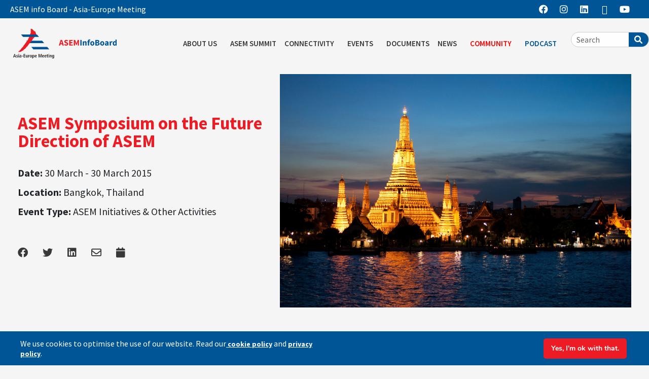

--- FILE ---
content_type: text/css
request_url: https://aseminfoboard.org/wp-content/uploads/elementor/css/post-10819.css?ver=1764738386
body_size: 2233
content:
.elementor-10819 .elementor-element.elementor-element-4292e9e2:not(.elementor-motion-effects-element-type-background), .elementor-10819 .elementor-element.elementor-element-4292e9e2 > .elementor-motion-effects-container > .elementor-motion-effects-layer{background-color:#F1F1F1;}.elementor-10819 .elementor-element.elementor-element-4292e9e2{transition:background 0.3s, border 0.3s, border-radius 0.3s, box-shadow 0.3s;padding:70px 0px 20px 0px;}.elementor-10819 .elementor-element.elementor-element-4292e9e2 > .elementor-background-overlay{transition:background 0.3s, border-radius 0.3s, opacity 0.3s;}.elementor-widget-theme-site-logo .widget-image-caption{color:var( --e-global-color-text );font-family:var( --e-global-typography-text-font-family ), Sans-serif;font-weight:var( --e-global-typography-text-font-weight );}.elementor-10819 .elementor-element.elementor-element-55d599f5 img{width:100%;}.elementor-widget-text-editor{font-family:var( --e-global-typography-text-font-family ), Sans-serif;font-weight:var( --e-global-typography-text-font-weight );color:var( --e-global-color-text );}.elementor-widget-text-editor.elementor-drop-cap-view-stacked .elementor-drop-cap{background-color:var( --e-global-color-primary );}.elementor-widget-text-editor.elementor-drop-cap-view-framed .elementor-drop-cap, .elementor-widget-text-editor.elementor-drop-cap-view-default .elementor-drop-cap{color:var( --e-global-color-primary );border-color:var( --e-global-color-primary );}.elementor-10819 .elementor-element.elementor-element-79699830{font-family:"Source Sans Pro", Sans-serif;font-size:16px;font-weight:400;color:#000000;}.elementor-widget-icon-list .elementor-icon-list-item:not(:last-child):after{border-color:var( --e-global-color-text );}.elementor-widget-icon-list .elementor-icon-list-icon i{color:var( --e-global-color-primary );}.elementor-widget-icon-list .elementor-icon-list-icon svg{fill:var( --e-global-color-primary );}.elementor-widget-icon-list .elementor-icon-list-item > .elementor-icon-list-text, .elementor-widget-icon-list .elementor-icon-list-item > a{font-family:var( --e-global-typography-text-font-family ), Sans-serif;font-weight:var( --e-global-typography-text-font-weight );}.elementor-widget-icon-list .elementor-icon-list-text{color:var( --e-global-color-secondary );}.elementor-10819 .elementor-element.elementor-element-6ba8cb0a .elementor-icon-list-items:not(.elementor-inline-items) .elementor-icon-list-item:not(:last-child){padding-block-end:calc(11px/2);}.elementor-10819 .elementor-element.elementor-element-6ba8cb0a .elementor-icon-list-items:not(.elementor-inline-items) .elementor-icon-list-item:not(:first-child){margin-block-start:calc(11px/2);}.elementor-10819 .elementor-element.elementor-element-6ba8cb0a .elementor-icon-list-items.elementor-inline-items .elementor-icon-list-item{margin-inline:calc(11px/2);}.elementor-10819 .elementor-element.elementor-element-6ba8cb0a .elementor-icon-list-items.elementor-inline-items{margin-inline:calc(-11px/2);}.elementor-10819 .elementor-element.elementor-element-6ba8cb0a .elementor-icon-list-items.elementor-inline-items .elementor-icon-list-item:after{inset-inline-end:calc(-11px/2);}.elementor-10819 .elementor-element.elementor-element-6ba8cb0a .elementor-icon-list-item:not(:last-child):after{content:"";border-color:#00000091;}.elementor-10819 .elementor-element.elementor-element-6ba8cb0a .elementor-icon-list-items:not(.elementor-inline-items) .elementor-icon-list-item:not(:last-child):after{border-block-start-style:solid;border-block-start-width:1px;}.elementor-10819 .elementor-element.elementor-element-6ba8cb0a .elementor-icon-list-items.elementor-inline-items .elementor-icon-list-item:not(:last-child):after{border-inline-start-style:solid;}.elementor-10819 .elementor-element.elementor-element-6ba8cb0a .elementor-inline-items .elementor-icon-list-item:not(:last-child):after{border-inline-start-width:1px;}.elementor-10819 .elementor-element.elementor-element-6ba8cb0a .elementor-icon-list-icon i{transition:color 0.3s;}.elementor-10819 .elementor-element.elementor-element-6ba8cb0a .elementor-icon-list-icon svg{transition:fill 0.3s;}.elementor-10819 .elementor-element.elementor-element-6ba8cb0a{--e-icon-list-icon-size:14px;--icon-vertical-offset:0px;}.elementor-10819 .elementor-element.elementor-element-6ba8cb0a .elementor-icon-list-item > .elementor-icon-list-text, .elementor-10819 .elementor-element.elementor-element-6ba8cb0a .elementor-icon-list-item > a{font-family:"Source Sans Pro", Sans-serif;font-size:14px;font-weight:600;line-height:21px;}.elementor-10819 .elementor-element.elementor-element-6ba8cb0a .elementor-icon-list-text{color:#005596;transition:color 0.3s;}.elementor-10819 .elementor-element.elementor-element-6ba8cb0a .elementor-icon-list-item:hover .elementor-icon-list-text{color:#000000;}.elementor-10819 .elementor-element.elementor-element-659a1ec8 > .elementor-widget-wrap > .elementor-widget:not(.elementor-widget__width-auto):not(.elementor-widget__width-initial):not(:last-child):not(.elementor-absolute){margin-bottom:10px;}.elementor-10819 .elementor-element.elementor-element-659a1ec8 > .elementor-element-populated{padding:40px 0px 0px 30px;}.elementor-widget-heading .elementor-heading-title{font-family:var( --e-global-typography-primary-font-family ), Sans-serif;font-weight:var( --e-global-typography-primary-font-weight );color:var( --e-global-color-primary );}.elementor-10819 .elementor-element.elementor-element-5352422f > .elementor-widget-container{padding:0px 0px 0px 30px;}.elementor-10819 .elementor-element.elementor-element-5352422f .elementor-heading-title{font-family:"Source Sans Pro", Sans-serif;font-size:16px;font-weight:600;color:#000000;}.elementor-10819 .elementor-element.elementor-element-763ba6f4 > .elementor-widget-container{padding:0px 0px 0px 30px;}.elementor-10819 .elementor-element.elementor-element-763ba6f4 .elementor-icon-list-items:not(.elementor-inline-items) .elementor-icon-list-item:not(:last-child){padding-block-end:calc(10px/2);}.elementor-10819 .elementor-element.elementor-element-763ba6f4 .elementor-icon-list-items:not(.elementor-inline-items) .elementor-icon-list-item:not(:first-child){margin-block-start:calc(10px/2);}.elementor-10819 .elementor-element.elementor-element-763ba6f4 .elementor-icon-list-items.elementor-inline-items .elementor-icon-list-item{margin-inline:calc(10px/2);}.elementor-10819 .elementor-element.elementor-element-763ba6f4 .elementor-icon-list-items.elementor-inline-items{margin-inline:calc(-10px/2);}.elementor-10819 .elementor-element.elementor-element-763ba6f4 .elementor-icon-list-items.elementor-inline-items .elementor-icon-list-item:after{inset-inline-end:calc(-10px/2);}.elementor-10819 .elementor-element.elementor-element-763ba6f4 .elementor-icon-list-icon i{transition:color 0.3s;}.elementor-10819 .elementor-element.elementor-element-763ba6f4 .elementor-icon-list-icon svg{transition:fill 0.3s;}.elementor-10819 .elementor-element.elementor-element-763ba6f4{--e-icon-list-icon-size:14px;--icon-vertical-offset:0px;}.elementor-10819 .elementor-element.elementor-element-763ba6f4 .elementor-icon-list-item > .elementor-icon-list-text, .elementor-10819 .elementor-element.elementor-element-763ba6f4 .elementor-icon-list-item > a{font-family:"Source Sans Pro", Sans-serif;font-size:16px;font-weight:500;line-height:21px;}.elementor-10819 .elementor-element.elementor-element-763ba6f4 .elementor-icon-list-text{color:#393838;transition:color 0.3s;}.elementor-10819 .elementor-element.elementor-element-763ba6f4 .elementor-icon-list-item:hover .elementor-icon-list-text{color:#000000;}.elementor-10819 .elementor-element.elementor-element-52ca9f61 > .elementor-widget-wrap > .elementor-widget:not(.elementor-widget__width-auto):not(.elementor-widget__width-initial):not(:last-child):not(.elementor-absolute){margin-bottom:10px;}.elementor-10819 .elementor-element.elementor-element-52ca9f61 > .elementor-element-populated{padding:40px 0px 0px 30px;}.elementor-10819 .elementor-element.elementor-element-23b6698b > .elementor-widget-container{padding:0px 0px 0px 30px;}.elementor-10819 .elementor-element.elementor-element-23b6698b .elementor-heading-title{font-family:"Source Sans Pro", Sans-serif;font-size:16px;font-weight:600;color:#000000;}.elementor-10819 .elementor-element.elementor-element-110f6085 > .elementor-widget-container{padding:0px 0px 0px 30px;}.elementor-10819 .elementor-element.elementor-element-110f6085 .elementor-icon-list-items:not(.elementor-inline-items) .elementor-icon-list-item:not(:last-child){padding-block-end:calc(10px/2);}.elementor-10819 .elementor-element.elementor-element-110f6085 .elementor-icon-list-items:not(.elementor-inline-items) .elementor-icon-list-item:not(:first-child){margin-block-start:calc(10px/2);}.elementor-10819 .elementor-element.elementor-element-110f6085 .elementor-icon-list-items.elementor-inline-items .elementor-icon-list-item{margin-inline:calc(10px/2);}.elementor-10819 .elementor-element.elementor-element-110f6085 .elementor-icon-list-items.elementor-inline-items{margin-inline:calc(-10px/2);}.elementor-10819 .elementor-element.elementor-element-110f6085 .elementor-icon-list-items.elementor-inline-items .elementor-icon-list-item:after{inset-inline-end:calc(-10px/2);}.elementor-10819 .elementor-element.elementor-element-110f6085 .elementor-icon-list-icon i{transition:color 0.3s;}.elementor-10819 .elementor-element.elementor-element-110f6085 .elementor-icon-list-icon svg{transition:fill 0.3s;}.elementor-10819 .elementor-element.elementor-element-110f6085{--e-icon-list-icon-size:14px;--icon-vertical-offset:0px;}.elementor-10819 .elementor-element.elementor-element-110f6085 .elementor-icon-list-item > .elementor-icon-list-text, .elementor-10819 .elementor-element.elementor-element-110f6085 .elementor-icon-list-item > a{font-family:"Source Sans Pro", Sans-serif;font-size:16px;font-weight:500;line-height:21px;}.elementor-10819 .elementor-element.elementor-element-110f6085 .elementor-icon-list-text{color:#393838;transition:color 0.3s;}.elementor-10819 .elementor-element.elementor-element-110f6085 .elementor-icon-list-item:hover .elementor-icon-list-text{color:#000000;}.elementor-10819 .elementor-element.elementor-element-44e8a2bc > .elementor-widget-wrap > .elementor-widget:not(.elementor-widget__width-auto):not(.elementor-widget__width-initial):not(:last-child):not(.elementor-absolute){margin-bottom:10px;}.elementor-10819 .elementor-element.elementor-element-44e8a2bc > .elementor-element-populated{padding:40px 0px 0px 30px;}.elementor-10819 .elementor-element.elementor-element-263fd22a > .elementor-widget-container{padding:0px 0px 0px 30px;}.elementor-10819 .elementor-element.elementor-element-263fd22a .elementor-heading-title{font-family:"Source Sans Pro", Sans-serif;font-size:16px;font-weight:600;color:#000000;}.elementor-10819 .elementor-element.elementor-element-6ddcd61d > .elementor-widget-container{padding:0px 0px 0px 30px;}.elementor-10819 .elementor-element.elementor-element-6ddcd61d .elementor-icon-list-items:not(.elementor-inline-items) .elementor-icon-list-item:not(:last-child){padding-block-end:calc(10px/2);}.elementor-10819 .elementor-element.elementor-element-6ddcd61d .elementor-icon-list-items:not(.elementor-inline-items) .elementor-icon-list-item:not(:first-child){margin-block-start:calc(10px/2);}.elementor-10819 .elementor-element.elementor-element-6ddcd61d .elementor-icon-list-items.elementor-inline-items .elementor-icon-list-item{margin-inline:calc(10px/2);}.elementor-10819 .elementor-element.elementor-element-6ddcd61d .elementor-icon-list-items.elementor-inline-items{margin-inline:calc(-10px/2);}.elementor-10819 .elementor-element.elementor-element-6ddcd61d .elementor-icon-list-items.elementor-inline-items .elementor-icon-list-item:after{inset-inline-end:calc(-10px/2);}.elementor-10819 .elementor-element.elementor-element-6ddcd61d .elementor-icon-list-icon i{transition:color 0.3s;}.elementor-10819 .elementor-element.elementor-element-6ddcd61d .elementor-icon-list-icon svg{transition:fill 0.3s;}.elementor-10819 .elementor-element.elementor-element-6ddcd61d{--e-icon-list-icon-size:14px;--icon-vertical-offset:0px;}.elementor-10819 .elementor-element.elementor-element-6ddcd61d .elementor-icon-list-item > .elementor-icon-list-text, .elementor-10819 .elementor-element.elementor-element-6ddcd61d .elementor-icon-list-item > a{font-family:"Source Sans Pro", Sans-serif;font-size:16px;font-weight:500;line-height:21px;}.elementor-10819 .elementor-element.elementor-element-6ddcd61d .elementor-icon-list-text{color:#393838;transition:color 0.3s;}.elementor-10819 .elementor-element.elementor-element-6ddcd61d .elementor-icon-list-item:hover .elementor-icon-list-text{color:#000000;}.elementor-10819 .elementor-element.elementor-element-550711b0 > .elementor-widget-wrap > .elementor-widget:not(.elementor-widget__width-auto):not(.elementor-widget__width-initial):not(:last-child):not(.elementor-absolute){margin-bottom:10px;}.elementor-10819 .elementor-element.elementor-element-550711b0 > .elementor-element-populated{padding:40px 0px 0px 30px;}.elementor-10819 .elementor-element.elementor-element-6ac82b26 > .elementor-widget-container{padding:0px 0px 0px 30px;}.elementor-10819 .elementor-element.elementor-element-6ac82b26 .elementor-heading-title{font-family:"Source Sans Pro", Sans-serif;font-size:16px;font-weight:600;color:#000000;}.elementor-10819 .elementor-element.elementor-element-361dd517 > .elementor-widget-container{padding:0px 0px 0px 30px;}.elementor-10819 .elementor-element.elementor-element-361dd517 .elementor-icon-list-items:not(.elementor-inline-items) .elementor-icon-list-item:not(:last-child){padding-block-end:calc(10px/2);}.elementor-10819 .elementor-element.elementor-element-361dd517 .elementor-icon-list-items:not(.elementor-inline-items) .elementor-icon-list-item:not(:first-child){margin-block-start:calc(10px/2);}.elementor-10819 .elementor-element.elementor-element-361dd517 .elementor-icon-list-items.elementor-inline-items .elementor-icon-list-item{margin-inline:calc(10px/2);}.elementor-10819 .elementor-element.elementor-element-361dd517 .elementor-icon-list-items.elementor-inline-items{margin-inline:calc(-10px/2);}.elementor-10819 .elementor-element.elementor-element-361dd517 .elementor-icon-list-items.elementor-inline-items .elementor-icon-list-item:after{inset-inline-end:calc(-10px/2);}.elementor-10819 .elementor-element.elementor-element-361dd517 .elementor-icon-list-icon i{transition:color 0.3s;}.elementor-10819 .elementor-element.elementor-element-361dd517 .elementor-icon-list-icon svg{transition:fill 0.3s;}.elementor-10819 .elementor-element.elementor-element-361dd517{--e-icon-list-icon-size:14px;--icon-vertical-offset:0px;}.elementor-10819 .elementor-element.elementor-element-361dd517 .elementor-icon-list-item > .elementor-icon-list-text, .elementor-10819 .elementor-element.elementor-element-361dd517 .elementor-icon-list-item > a{font-family:"Source Sans Pro", Sans-serif;font-size:16px;font-weight:500;line-height:21px;}.elementor-10819 .elementor-element.elementor-element-361dd517 .elementor-icon-list-text{color:#393838;transition:color 0.3s;}.elementor-10819 .elementor-element.elementor-element-361dd517 .elementor-icon-list-item:hover .elementor-icon-list-text{color:#000000;}.elementor-10819 .elementor-element.elementor-element-3f65eb8 > .elementor-widget-container{padding:10px 0px 0px 30px;}.elementor-10819 .elementor-element.elementor-element-3f65eb8 .elementor-heading-title{font-family:"Source Sans Pro", Sans-serif;font-size:16px;font-weight:600;color:#000000;}.elementor-10819 .elementor-element.elementor-element-64113bc1 > .elementor-widget-container{padding:0px 0px 0px 30px;}.elementor-10819 .elementor-element.elementor-element-64113bc1 .elementor-icon-list-items:not(.elementor-inline-items) .elementor-icon-list-item:not(:last-child){padding-block-end:calc(10px/2);}.elementor-10819 .elementor-element.elementor-element-64113bc1 .elementor-icon-list-items:not(.elementor-inline-items) .elementor-icon-list-item:not(:first-child){margin-block-start:calc(10px/2);}.elementor-10819 .elementor-element.elementor-element-64113bc1 .elementor-icon-list-items.elementor-inline-items .elementor-icon-list-item{margin-inline:calc(10px/2);}.elementor-10819 .elementor-element.elementor-element-64113bc1 .elementor-icon-list-items.elementor-inline-items{margin-inline:calc(-10px/2);}.elementor-10819 .elementor-element.elementor-element-64113bc1 .elementor-icon-list-items.elementor-inline-items .elementor-icon-list-item:after{inset-inline-end:calc(-10px/2);}.elementor-10819 .elementor-element.elementor-element-64113bc1 .elementor-icon-list-icon i{transition:color 0.3s;}.elementor-10819 .elementor-element.elementor-element-64113bc1 .elementor-icon-list-icon svg{transition:fill 0.3s;}.elementor-10819 .elementor-element.elementor-element-64113bc1{--e-icon-list-icon-size:14px;--icon-vertical-offset:0px;}.elementor-10819 .elementor-element.elementor-element-64113bc1 .elementor-icon-list-item > .elementor-icon-list-text, .elementor-10819 .elementor-element.elementor-element-64113bc1 .elementor-icon-list-item > a{font-family:"Source Sans Pro", Sans-serif;font-size:16px;font-weight:500;line-height:21px;}.elementor-10819 .elementor-element.elementor-element-64113bc1 .elementor-icon-list-text{color:#393838;transition:color 0.3s;}.elementor-10819 .elementor-element.elementor-element-64113bc1 .elementor-icon-list-item:hover .elementor-icon-list-text{color:#000000;}.elementor-10819 .elementor-element.elementor-element-6ceb895:not(.elementor-motion-effects-element-type-background), .elementor-10819 .elementor-element.elementor-element-6ceb895 > .elementor-motion-effects-container > .elementor-motion-effects-layer{background-color:#F1F1F1;}.elementor-10819 .elementor-element.elementor-element-6ceb895, .elementor-10819 .elementor-element.elementor-element-6ceb895 > .elementor-background-overlay{border-radius:0px 0px 0px 0px;}.elementor-10819 .elementor-element.elementor-element-6ceb895{transition:background 0.3s, border 0.3s, border-radius 0.3s, box-shadow 0.3s;padding:0px 0px 20px 0px;}.elementor-10819 .elementor-element.elementor-element-6ceb895 > .elementor-background-overlay{transition:background 0.3s, border-radius 0.3s, opacity 0.3s;}.elementor-10819 .elementor-element.elementor-element-63a9df59 > .elementor-element-populated{border-style:solid;border-width:1px 0px 0px 0px;border-color:#BDBDBD;padding:10px 0px 0px 0px;}.elementor-widget-image .widget-image-caption{color:var( --e-global-color-text );font-family:var( --e-global-typography-text-font-family ), Sans-serif;font-weight:var( --e-global-typography-text-font-weight );}.elementor-10819 .elementor-element.elementor-element-1c0fd4ed{text-align:left;}.elementor-10819 .elementor-element.elementor-element-1c0fd4ed img{width:100%;}.elementor-bc-flex-widget .elementor-10819 .elementor-element.elementor-element-79422c58.elementor-column .elementor-widget-wrap{align-items:center;}.elementor-10819 .elementor-element.elementor-element-79422c58.elementor-column.elementor-element[data-element_type="column"] > .elementor-widget-wrap.elementor-element-populated{align-content:center;align-items:center;}.elementor-10819 .elementor-element.elementor-element-452e0045{width:auto;max-width:auto;font-family:"Roboto", Sans-serif;font-size:13px;font-weight:400;color:#242424;}.elementor-10819 .elementor-element.elementor-element-452e0045 > .elementor-widget-container{margin:0px 0px 0px 0px;padding:0px 0px 0px 0px;}.elementor-bc-flex-widget .elementor-10819 .elementor-element.elementor-element-3bb18dc3.elementor-column .elementor-widget-wrap{align-items:center;}.elementor-10819 .elementor-element.elementor-element-3bb18dc3.elementor-column.elementor-element[data-element_type="column"] > .elementor-widget-wrap.elementor-element-populated{align-content:center;align-items:center;}.elementor-10819 .elementor-element.elementor-element-3bb18dc3.elementor-column > .elementor-widget-wrap{justify-content:flex-end;}.elementor-10819 .elementor-element.elementor-element-4ec03e57{width:auto;max-width:auto;}.elementor-10819 .elementor-element.elementor-element-4ec03e57 > .elementor-widget-container{margin:0px 50px 0px 0px;}.elementor-10819 .elementor-element.elementor-element-4ec03e57 .elementor-heading-title{font-family:"Source Sans Pro", Sans-serif;font-size:14px;font-weight:600;color:#000000;}.elementor-10819 .elementor-element.elementor-element-19ab1ba{--grid-template-columns:repeat(0, auto);width:auto;max-width:auto;--icon-size:20px;--grid-row-gap:0px;}.elementor-10819 .elementor-element.elementor-element-19ab1ba .elementor-widget-container{text-align:center;}.elementor-10819 .elementor-element.elementor-element-19ab1ba .elementor-social-icon{background-color:#F1F1F1;--icon-padding:0.3em;}.elementor-10819 .elementor-element.elementor-element-19ab1ba .elementor-social-icon i{color:#383737;}.elementor-10819 .elementor-element.elementor-element-19ab1ba .elementor-social-icon svg{fill:#383737;}.elementor-10819 .elementor-element.elementor-element-69f7c8ae:not(.elementor-motion-effects-element-type-background), .elementor-10819 .elementor-element.elementor-element-69f7c8ae > .elementor-motion-effects-container > .elementor-motion-effects-layer{background-color:#005596;}.elementor-10819 .elementor-element.elementor-element-69f7c8ae{transition:background 0.3s, border 0.3s, border-radius 0.3s, box-shadow 0.3s;}.elementor-10819 .elementor-element.elementor-element-69f7c8ae > .elementor-background-overlay{transition:background 0.3s, border-radius 0.3s, opacity 0.3s;}.elementor-10819 .elementor-element.elementor-element-2e011c93{font-family:"Source Sans Pro", Sans-serif;font-size:16px;font-weight:400;line-height:21px;color:#FFFFFF;}.elementor-10819 .elementor-element.elementor-element-cd39a7d{padding:0px 0px 0px 0px;}.elementor-10819 .elementor-element.elementor-element-25d7e643 > .elementor-element-populated{padding:0px 0px 0px 0px;}.elementor-theme-builder-content-area{height:400px;}.elementor-location-header:before, .elementor-location-footer:before{content:"";display:table;clear:both;}@media(min-width:768px){.elementor-10819 .elementor-element.elementor-element-30b43af2{width:28%;}.elementor-10819 .elementor-element.elementor-element-659a1ec8{width:18%;}.elementor-10819 .elementor-element.elementor-element-52ca9f61{width:18%;}.elementor-10819 .elementor-element.elementor-element-44e8a2bc{width:17.802%;}.elementor-10819 .elementor-element.elementor-element-550711b0{width:18%;}.elementor-10819 .elementor-element.elementor-element-66c18bc6{width:16%;}.elementor-10819 .elementor-element.elementor-element-79422c58{width:50.332%;}}@media(max-width:1024px) and (min-width:768px){.elementor-10819 .elementor-element.elementor-element-79422c58{width:60%;}.elementor-10819 .elementor-element.elementor-element-3bb18dc3{width:24%;}}@media(max-width:1024px){.elementor-10819 .elementor-element.elementor-element-79699830{font-size:14px;}.elementor-10819 .elementor-element.elementor-element-659a1ec8 > .elementor-element-populated{padding:29px 0px 0px 0px;}.elementor-10819 .elementor-element.elementor-element-763ba6f4 .elementor-icon-list-item > .elementor-icon-list-text, .elementor-10819 .elementor-element.elementor-element-763ba6f4 .elementor-icon-list-item > a{font-size:15px;}.elementor-10819 .elementor-element.elementor-element-52ca9f61 > .elementor-element-populated{padding:29px 0px 0px 0px;}.elementor-10819 .elementor-element.elementor-element-110f6085 .elementor-icon-list-item > .elementor-icon-list-text, .elementor-10819 .elementor-element.elementor-element-110f6085 .elementor-icon-list-item > a{font-size:15px;}.elementor-10819 .elementor-element.elementor-element-44e8a2bc > .elementor-element-populated{padding:29px 0px 0px 0px;}.elementor-10819 .elementor-element.elementor-element-6ddcd61d .elementor-icon-list-item > .elementor-icon-list-text, .elementor-10819 .elementor-element.elementor-element-6ddcd61d .elementor-icon-list-item > a{font-size:15px;}.elementor-10819 .elementor-element.elementor-element-550711b0 > .elementor-element-populated{padding:29px 0px 0px 0px;}.elementor-10819 .elementor-element.elementor-element-361dd517 .elementor-icon-list-item > .elementor-icon-list-text, .elementor-10819 .elementor-element.elementor-element-361dd517 .elementor-icon-list-item > a{font-size:15px;}.elementor-10819 .elementor-element.elementor-element-64113bc1 .elementor-icon-list-item > .elementor-icon-list-text, .elementor-10819 .elementor-element.elementor-element-64113bc1 .elementor-icon-list-item > a{font-size:15px;}.elementor-bc-flex-widget .elementor-10819 .elementor-element.elementor-element-66c18bc6.elementor-column .elementor-widget-wrap{align-items:center;}.elementor-10819 .elementor-element.elementor-element-66c18bc6.elementor-column.elementor-element[data-element_type="column"] > .elementor-widget-wrap.elementor-element-populated{align-content:center;align-items:center;}.elementor-10819 .elementor-element.elementor-element-1c0fd4ed img{width:100%;}.elementor-10819 .elementor-element.elementor-element-3bb18dc3.elementor-column > .elementor-widget-wrap{justify-content:flex-end;}.elementor-10819 .elementor-element.elementor-element-2e011c93{text-align:center;font-size:14px;}}@media(max-width:767px){.elementor-10819 .elementor-element.elementor-element-30b43af2 > .elementor-element-populated{padding:30px 17px 0px 30px;}.elementor-10819 .elementor-element.elementor-element-1c0fd4ed{text-align:center;}.elementor-10819 .elementor-element.elementor-element-1c0fd4ed img{width:50%;}.elementor-10819 .elementor-element.elementor-element-452e0045{text-align:center;}.elementor-10819 .elementor-element.elementor-element-3bb18dc3.elementor-column > .elementor-widget-wrap{justify-content:center;}.elementor-10819 .elementor-element.elementor-element-4ec03e57 > .elementor-widget-container{margin:0px 30px 0px 0px;}.elementor-10819 .elementor-element.elementor-element-4ec03e57{text-align:center;}}

--- FILE ---
content_type: text/css
request_url: https://aseminfoboard.org/wp-content/themes/astra-child/style.css?ver=1.0.0
body_size: 7366
content:
/**
Theme Name: astra-child
Author: Brainstorm Force
Author URI: http://wpastra.com/about/
Description: Astra is the fastest, fully customizable & beautiful theme suitable for blogs, personal portfolios and business websites. It is very lightweight (less than 50KB on frontend) and offers unparalleled speed. Built with SEO in mind, Astra comes with schema.org code integrated so search engines will love your site. Astra offers plenty of sidebar options and widget areas giving you a full control for customizations. Furthermore, we have included special features and templates so feel free to choose any of your favorite page builder plugin to create pages flexibly. Some of the other features: # WooCommerce Ready # Responsive # Compatible with major plugins # Translation Ready # Extendible with premium addons # Regularly updated # Designed, Developed, Maintained & Supported by Brainstorm Force. Looking for a perfect base theme? Look no further. Astra is fast, fully customizable and beautiful theme!
Version: 1.0.0
License: GNU General Public License v2 or later
License URI: http://www.gnu.org/licenses/gpl-2.0.html
Text Domain: astra-child
Template: astra
*/

/*ahsan styles*/
.asem-container {
    background: #f5f5f5;
    margin-bottom: 60px;
    padding: 60px 0px 60 0px;
}
.asem-container1 {
    background: #f5f5f5;
    margin-bottom: 60px;
    padding: 60px 0px 0px 0px;
}
.asem-search{
    background-color: #f5f5f5 !important;
}
 .document-header{
     margin-bottom: 40px !important;
 }
 .search-img{
     border-bottom: 3px solid #000;
     padding-bottom: 20px;
     width: 25px;
 }
 .doc_page {
    font-size: 69px;
    font-weight: 800;
    font-family: 'Source Sans Pro';
    color: #393838;
    margin-bottom: 20px;
}
.form-inline .form-control {
    display: inline-block;
    width: 90%;
    vertical-align: middle;
    border-bottom: 3px solid black !important;
    border: 0px;
    background-color: #fff;
    font-size: 30px;
    padding: 0px 25px;
}

 /*.documents_lists {
    padding-top: 50px;
}*/
 .documents_all_items ul {
    margin-left: 0px;
    list-style: none;
}
.documents_all_items {
    margin-left: 0px;
    list-style: none;
}
.documents_all_items li {
    border-bottom: 1px solid #cdcdcd;
    font-size: 23px;
    color: #393838;
    font-family: 'Source Sans Pro';
    font-weight: 600;
    padding: 10px 10px;
}
.ul-none li {
    border-bottom: none !important;
}
.documents_all_items li:hover {
    background-color: #f5f5f5;
}
.ul-none li:hover::after {
    content: "\f019";
    font-family: "Font Awesome 6 free";
    font-size: 18px;
    margin-left: 10px;
    color: #ed1c24;
    display: inline-block;
}
#documents-loadmore a {
    font-size: 18px;
    color: #212529;
    font-weight: 700;
    font-family: 'Source Sans Pro';
    line-height: 27px;
}

.refine-filter .btn-filter {
    position: relative;
    display: block;
    width: 100%;
    padding: 10px;
    font-size: 17px;
    color: #242424;
    font-weight: 600;
    text-decoration: none;
    border: 1px solid #cdcdcd;
    background: #f5f5f5;
    border-radius: 0px;
}
.refine-filter a.btn-filter[aria-expanded=false]:after {
    content: "\f067";
    font-family: "Font Awesome 6 free";
    font-size: 15px;
    top: 14px;
    right: 10px;
    position: absolute;
}
.refine-filter a.btn-filter[aria-expanded=true]:after {
    content: "\f068";
    font-family: "Font Awesome 6 free";
    font-size: 15px;
    top: 14px;
    right: 10px;
    position: absolute;
}
.filter-list ul {
    list-style-type: none;
    font-family: 'Source Sans Pro';
    margin-left: 0px;
}
.filter-list ul li a {
    color: #242424;
    font-family: 'Source Sans Pro';
    font-size: 16px;
}
.filter-list ul li a:hover {
    color: #eb2520;
    font-family: 'Source Sans Pro';
    font-size: 16px;
}
.refine-filter .filter-list{
    display: block;
    overflow-y: auto;
    padding: 0px 0 0 20px;
}
#documents-search-form {
    margin-bottom: 0px;
}

/*Event list page*/
.event-side {
    border-bottom: 1px solid #CDCDCD;
}
.event-side:hover {
    background-color: #f5f5f5;
}
.event-side1 {
    border-right: 1px solid #cdcdcd;
    padding-top: 15px;
}
.event-side2 {

    padding-top: 15px;
    padding-bottom: 24px;
}
.event-side1 h4 {
    color: #393838 !important;
    font-size: 20px !important;
    font-weight: 600 !important;
    line-height: 22px !important;
    margin-bottom: 2px !important;
    font-family: 'Source Sans Pro' !important;
    padding-left: 0px !important;
}
.event-side1 p {
    font-size: 20px;
    font-family: 'Source Sans Pro';
    color: #7c7c7c;
    line-height: 24px;
    font-weight: 400;
    margin-bottom: 14px;
}
.event-side2 h4 {
    font-size: 16px !important;
    font-family: 'Source Sans Pro' !important;
    text-transform: uppercase;
    color: #005596 !important;
    font-weight: 600 !important;
    line-height: 21px !important;
    padding-left: 0px !important;
    margin-bottom: 3px !important;
}
.event-side2 h2 {
    font-size: 23px;
    font-family: 'Source Sans Pro';
    color: #393838;
    line-height: 30px;
    font-weight: 600;
}
.news_all_items ul {
    margin-left: 0px !important;
    list-style: none !important;
    padding-bottom: 20px;
    padding-top: 20px;
    padding-left: 10px;
}
.news_all_items {
    margin-left: 0px !important;
    list-style: none !important;
}
.news_all_items li {
    border-bottom: 1px solid #cdcdcd !important;
    font-size: 23px !important;
    color: #393838 !important;
    font-family: 'Source Sans Pro' !important;
    font-weight: 600 !important;
    padding-top: 10px !important;
    line-height: 22px;
}
.ul-news li {
    border-bottom: none !important;
}
.news_all_items li:hover {
    background-color: #f5f5f5 !important;
}
.news_all_items li span{
    font-size: 16px !important;
    color: #7c7c7c;
    font-family: 'Source Sans Pro' !important;
    font-weight: 600 !important;
    padding-bottom: 10px !important;
}
.news_page h3 {
    padding-bottom: 20px;
    font-family: 'Source Sans Pro';
    color: #393838;
    font-size: 30px;
    font-weight: 700;
    line-height: 36px;
}
.news_page h2{
    font-family: 'Source Sans Pro';
    color: #393838;
    font-size: 34px;
    font-weight: 600;
    line-height: 37px;
    margin-bottom: 20px;
}
.news_page h2:hover{
    color: #005596;
}
.news_page span{
    font-family: 'Source Sans Pro';
    color: #7c7c7c;
    font-size: 16px;
    font-weight: 600;
    line-height: 18px;
    
}
.latest_news {
    border-bottom: 1px solid #cdcdcd;
    margin-bottom: 60px;
    padding-left: 100px;
    padding-right: 100px;
    padding-bottom: 70px;
}
.asem-btn {
    background-color: #005596 !important;
    color: #fff !important;
    width: 100%;
    border-radius: 0;
    padding-top: 10px;
    padding-bottom: 10px;
    font-size: 18px;
    font-weight: 600;
    font-family: 'Source Sans Pro';
}
.asem-btn:hover {
    background-color: #005596;
    color: #fff;
}
.asem-btn2 {
    background-color: #005596 !important;
    color: #fff !important;
    width: 100%;
    border-radius: 0;
    padding-top: 10px;
    padding-bottom: 10px;
    font-size: 18px;
    font-weight: 600;
    font-family: 'Source Sans Pro';
}
.asem-btn2:hover {
    background-color: #005596;
    color: #fff;
}
/*Event Detail Page*/
.event_detail_banner {
   padding: 10px 0px;
    margin: 0px;
    background: #f5f5f5;
}
.banner_content h3 {
    font-size: 20px;
    font-weight: 400;
    font-family: 'Source Sans Pro';
    color: #212529;
    line-height: 30px;
}
.banner_content{
    padding-top: 80px;
}
.red{
    
    background-color: #ED1C24;
    border: 0;
    height: 5px;
    margin-bottom: 1.5em;
    width: 40%;
    margin-left: 8.5em;
}
.red1{
    
    background-color: #ED1C24;
    border: 0;
    height: 9px;
    margin-bottom: -10px;
    width: 40%;
    display: inline-block;
}
.blue{
    background-color: #005596;
    border: 0;
    height: 9px;
    margin-bottom: -10px;
    width: 40%;
    margin-left: -3px;
    display: inline-block;
}
.event-description{
    padding: 60px 0px;
}
.all-event {
    padding-bottom: 80px;
}
.eventtitle {
    font-size: 35px;
    font-weight: 700;
    font-family: 'Source Sans Pro';
    color: #ed1c24;
    line-height: 35px;
    margin-bottom: 0px;
}
.eventsubtitle {
    font-size: 22px;
    margin-bottom: 30px;
    font-weight: 700;
    color: #005596;
}
.description_detail p{
    color: #212529;
    font-size: 20px;
    font-family: 'Source Sans Pro';
    line-height: 30px;
}
.description_sidebar1 {
    background-color: #f5f5f5;
    padding: 20px;
}
.description_sidebar1 h3 {
    font-size: 23px;
    color: #393838;
    font-weight: 600;
    margin-bottom: 10px;
}
.description_sidebar1 h4{
    font-size: 18px;
    font-family: 'Source Sans Pro';
    color: #000;
    font-weight: 600;
    line-height: 22px;
    margin-bottom: 25px;
}
.description_sidebar1 h4:hover{
    color: red;
}

.description_sidebar1 span {
    color: #005596;
    font-size: 14px;
    font-weight: 600;
    line-height: 17px;
}
.description_sidebar2 {
    background-color: #f5f5f5;
    padding: 20px;
}
.description_sidebar2 h3 {
    font-size: 23px;
    color: #393838;
    font-weight: 600;
    margin-bottom: 10px;
}
.description_sidebar2 h2{
    font-size: 25px;
    font-family: 'Source Sans Pro';
    color: #000;
    font-weight: 900;
    line-height: 22px;
    margin-bottom: 25px;
}

.description_sidebar2 span {
    color: #212529;
    font-size: 18px;
    font-weight: 400;
    line-height: 22px;
}
.description_sidebar2 span a {
    color: #ED1C24;
    font-size: 18px;
    font-weight: 400;
    line-height: 22px;
}
.description_sidebar2 span a:hover {
    color: #005596;
    font-size: 18px;
    font-weight: 400;
    line-height: 22px;
}
.description_sidebar3 {
    background-color: #f5f5f5;
    padding: 20px; 
}
.description_sidebar3 h3 {
    font-size: 23px;
    color: #393838;
    font-weight: 600;
    margin-bottom: 10px;
}
.description_sidebar3 ul li a {
    color: #ED1C24;
    font-size: 18px;
    font-weight: 400;
    line-height: 22px;
}
.description_sidebar3 ul li a:hover {
    color: #005596;
    font-size: 18px;
    font-weight: 400;
    line-height: 22px;
}
.side_events {
    color: #393838;
    font-size: 30px;
    font-family: 'Source Sans Pro';
    font-weight: 700;
    line-height: 36px;
    display: inline-block;
}
.side_event_hr {
    background-color: #000;
    border: 1px solid #000;
    height: 5px;
    margin-bottom: 1.5em;
    margin-top: 50px;
    width: 100%;
}
.share_icon{
    font-size:20px;
    font-weight: 400;
    color:#393838;
    margin-right:25px;
}
.share_icon:hover{
    color: #ED1C24;
}
.red2 {
    background-color: #ED1C24;
    border: 0;
    height: 6px;
    margin-bottom: 0;
    width: 6%;
    display: inline-block;
}
.blue1{
    background-color: #005596;
    border: 0;
    height: 6px;
    margin-bottom: 0;
    width: 6%;
    margin-left: 0;
    display: inline-block;
}

.related h3 {
    color: #393838;
    font-size: 30px;
    font-weight: 700;
    font-family: 'Source Sans Pro';
    line-height: 36px;
    margin-bottom: 15px;
    margin-top: 50px;
}
.related h3 span {
    font-size: 15px;
    color: #ed1c24;
    font-weight: 700;
    line-height: 18px;
    margin-left: 25px;
}
.related_events {
    border-right: 2px solid #CDCDCD;
    padding: 10px 50px 50px 10px;
}
.related_events a h2 {
    color: #212529;
    font-size: 27px;
    font-weight: 600;
    line-height: 32px;
    margin-bottom: 15px;
}
.related_events a h2:hover {
    color: #ED1C24;
}
.related_events a h4 {
    font-size: 16px;
    color: #7C7C7E;
    font-weight: 600;
    line-height: 21px;
}

/*video Page*/
.asem-video{
    padding-bottom: 160px;
}
.video-title-container {
    background: #f5f5f5;
}
.video_page {
    padding-top: 60px;
    padding-bottom: 60px;
}
.video-background {
    background: #000;
    padding: 60px 0px 60px 0px;
}
.video_page h2 {
    font-size: 69px;
    font-weight: 800;
    color: #393838;
    line-height: 62px;
    font-family: 'Source Sans Pro';
}
.video_title{
    font-size: 30px;
    margin-top: 20px;
    color: #fff;
    font-family: 'Source Sans Pro';
}
.video_description{
    font-size: 20px;
    color: #fff;
    font-family: 'Source Sans Pro';
}
.share_icon1 {
    font-size: 20px;
    color: #393838;
    margin-right: 15px;
    margin-top: 30px;
}
.share_icon2 {
    font-size: 20px;
    color: #fff;
    margin-right: 15px;
    margin-top: 30px;
}
.playing_video{
    margin-bottom: 50px;
}
.back_icon{
    font-weight: 900;
    border: 1px solid #ed1c24;
    border-radius: 100%;
    padding: 15px 20px 15px 20px;
    background-color: #ed1c24;
    color: #fff;
    margin-right: 15px;
}
.back_icon:hover{
    font-weight: 900;
    border: 1px solid #005596;
    border-radius: 100%;
    padding: 15px 20px 15px 20px;
    background-color: #005596;
    color: #fff;
    margin-right: 15px;
}
.back_btn {
    font-size: 20px;
    color: #393838;
    font-weight: 700;
    font-family: 'Source Sans Pro';
}
.back_btn:hover {
    font-size: 20px;
    color: #005596;
    font-weight: 700;
    font-family: 'Source Sans Pro';
}
.img_thumbmail {
    max-width: 210px;
}
.img_title {
    font-size: 20px;
    color: #212529;
    margin-left: 20px;
    text-transform: uppercase;
}
.video_link {
    display: block;
    margin-top: 30px;
}
.playlists{
    padding-bottom: 80px;
    padding-top: 80px;
}
.video_gallery {
    padding-bottom: 50px;
}
.video_gallery a {
    color: #000;
}
.video_gallery a:hover {
    color: #ED1C24;
}
/* Style the Image Used to Trigger the Modal */
#myImg {
  border-radius: 0px;
  cursor: pointer;
  transition: 0.3s;
}

#myImg:hover {opacity: 0.7;}

/* The Modal (background) */
.modal {
  display: none; /* Hidden by default */
  position: fixed; /* Stay in place */
  z-index: 1; /* Sit on top */
  padding-top: 100px; /* Location of the box */
  left: 0;
  top: 0;
  width: 100%; /* Full width */
  height: 100%; /* Full height */
  overflow: auto; /* Enable scroll if needed */
  background-color: rgb(0,0,0); /* Fallback color */
  background-color: rgba(0,0,0,0.9); /* Black w/ opacity */
}

/* Modal Content (Image) */
.modal-content {
  margin: auto;
  display: block;
  width: 80%;
  max-width: 700px;
}

/* Caption of Modal Image (Image Text) - Same Width as the Image */
#caption {
  margin: auto;
  display: block;
  width: 80%;
  max-width: 700px;
  text-align: center;
  color: #ccc;
  padding: 10px 0;
  height: 150px;
}

/* Add Animation - Zoom in the Modal */
.modal-content, #caption {
  animation-name: zoom;
  animation-duration: 0.6s;
}

@keyframes zoom {
  from {transform:scale(0)}
  to {transform:scale(1)}
}

/* The Close Button */
.close {
  position: absolute;
  top: 15px;
  right: 35px;
  color: #f1f1f1;
  font-size: 40px;
  font-weight: bold;
  transition: 0.3s;
}

.close:hover,
.close:focus {
  color: #bbb;
  text-decoration: none;
  cursor: pointer;
}
/*Press Release Detail*/
.press_detail_title{
   
    padding-bottom: 70px;
}
.press_title_content h2{
    font-size: 45px;
    font-weight: 600;
    font-family: 'Source Sans Pro';
    color: #393838;
    line-height: 54px;
    margin-bottom: 10px;
}
.press_title_content h3 {
    font-size: 16px;
    font-weight: 600;
    font-family: 'Source Sans Pro';
    color: #7c7c7c;
    line-height: 30px;
}
.press_img {
    display: block;
}
.press_description{
    font-size: 20px;
    font-weight: 400;
    line-height:30px;
    font-family: 'Source Sans Pro';
    color: #212529;
}
.press_release_hr {
    background-color: #393838;
    border: 1px solid #393838;
    height: 3px;
    margin-bottom: 1.5em;
    margin-top: 50px;
    width: 100%;
}
.related-press-release {
    margin-bottom: 100px;
}
.press-container {
    background: #f5f5f5;
    padding: 60px 0px 0px 0px;
}
.asem-press-container {
    background: #fff;
    padding-top: 70px;
}
.asem-press-container1 {
    background: #fff;
    padding-top: 0px;
}
.site-content{
    background-color: #fff;
}
/*video_gallery*/
.video_gallery h3{
    font-size: 20px;
    font-weight: 600;
    line-height:22px;
    font-family: 'Source Sans Pro';
    color: #000;
    padding-top:5px;
}
.gallery-tabs{
    margin-bottom:50px;
}
.gallery-tabs a {
    font-size: 25px;
    margin-right: 30px;
    color: #393838;
    font-family: 'Source Sans Pro';
    font-weight: 700;
}
.video-playlist {
    border-bottom: 2px solid #000;
}
/*Pagniation*/

.pagination {
  display: inline-block;
  margin-top: 50px;
  margin-bottom: 50px;
  font-size: 16px;
  font-family:'Source Sans Pro';
  font-weight: 600;
}

.pagination a {
  color: black;
  float: left;
  padding: 8px 16px;
  text-decoration: none;
  transition: background-color .3s;
  border: 1px solid #ddd;
  margin: 0 4px;
}
.pagination .current {
  color: #fff;
  background-color: #005596;
  float: left;
  padding: 8px 16px;
  text-decoration: none;
  transition: background-color .3s;
  border: 1px solid #005596;
  margin: 0 4px;
}

.pagination a:hover:not(.active) {background-color: #ED1C24; color:#fff;}

.get-quote {
    font-size: 30px;
    border-bottom: 4px solid #ed1c24;
    line-height: 36px;
    margin-bottom: 30px;
    max-width: 550px;
    font-weight: 600;
    padding-bottom: 10px;
    color: #212529;
    text-align: center;
    margin-left: 100px;
}
a{
    text-decoration: none;
}
/*
.get-quote {
    font-size: 40px;
    border-bottom: 3px solid #ed1c24;
    line-height: 1;
    margin-bottom: 30px;
    max-width: 380px;
    font-weight: 700;
    padding-bottom: 10px;
    color: #005596;
}*/
.eventheader {
    margin-bottom: 80px;
}
.videoweight .loadmore {
    color: #ed1c24;
    font-size: 18px;
    font-weight: 700;
}
.docfilter {
		padding: 0px;
		background: none;
		overflow-y: auto;
		border: none;
		width: 100%;
		padding-top: 20px;
	}

	.docfilter option {
		padding: 5px 0px;
		font-size: 16px;
		font-family: 'Source Sans Pro';
		color: #242424;
	    border-bottom: 1px solid #e9e9e9;
        white-space: normal;
	}

	.docfilter option:hover {
		color: #eb2520;

	}

	.pointer {
		cursor: pointer;
	}
	
/*Political Page Start*/

.editor-msg button{
width: 35% !important;
margin-bottom: 20px !important;
padding: 10px 30px !important;
}
.political-side {
  border-bottom: 1px solid #CDCDCD !important;
}
.political-side:hover {
  background-color: #f5f5f5;
}
.political-side1 {
  border-right: 1px solid #cdcdcd;
  padding-top: 35px;
}
.political-side2 {

  padding-top: 15px;
  padding-bottom: 24px;
}
.political-side2 .fa-comments{
  font-size: 30px;
  color: #005596;
  padding-top: 20px;
  cursor: pointer;
}
.political-side1 h4 {
  color: #393838 !important;
  font-size: 20px !important;
  font-weight: 600 !important;
  line-height: 22px !important;
  margin-bottom: 2px !important;
  font-family: 'Source Sans Pro' !important;
  padding-left: 0px !important;
  text-transform: capitalize !important;
}
.political-side2 a{
  text-decoration: none;
}
.political-side1 p {
  font-size: 20px;
  font-family: 'Source Sans Pro';
  color: #7c7c7c;
  line-height: 24px;
  font-weight: 400;
  margin-bottom: 14px;
}
.political-side2 h4 {
  font-size: 16px !important;
  font-family: 'Source Sans Pro' !important;
  text-transform: uppercase;
  color: #005596 !important;
  font-weight: 600 !important;
  line-height: 21px !important;
  padding-left: 0px !important;
  margin-bottom: 3px !important;
}
.political-side2 h2 {
  font-size: 23px;
  font-family: 'Source Sans Pro';
  color: #393838;
  line-height: 30px;
  font-weight: 600;
}
.comment-popup-content-form {
  background-color: #f5f5f5;
  padding: 20px 20px;
}
.comment-reply-content-form {
  background-color: #f5f5f5;
  padding: 5px 20px 20px;
}
.comment-popup-content h2 {
  font-size: 25px;
  font-weight: 700;
  margin-bottom: 10px;
}
.commentpopup {
  display: none;
  position: fixed;
  z-index: 9999;
  left: 0;
  top: 0;
  width: 100%;
  height: 100%;
  overflow: auto;
  background-color: rgba(0,0,0,0.5);
}

.comment-popup-content {
  background-color: #fefefe;
  margin: 15% auto;
  padding: 15px 20px 20px;
  border: 1px solid #888;
  width: 50%;
}

.close-comment {
  float: right;
  font-size: 28px;
  font-weight: bold;
}

.close-comment:hover,
.close-comment:focus {
  color: #000;
  text-decoration: none;
  cursor: pointer;
}
  .comment-btn {
background: #0170B9;
  color: #fff;
  border: 1px solid #0170B9;
  width: 100%;
}
.old-comments h2{
  font-size: 25px;
  padding-bottom: 0px;
  font-weight: 700;
}
.comment-reply{
  border-bottom: 1px solid #aeaeae;
  padding: 10px 20px;
}
.comment-reply h4{
  font-size: 16px !important;
  text-transform: capitalize !important;
}
.comment-reply h6 {
    font-size: 11px !important;
    text-transform: capitalize !important;
    color: #7c7c7c !important;
}
.comment-reply p{
  margin-bottom: 0px;
}
.comment-reply a{
  color: #7c7c7c;
  text-decoration: none;
}
.custom-comment-input{
  height: 50px !important;
  background-color: #fafafa !important;
  border: 1px solid #e5e5e5;
}
.customcomment-textarea {
height: 150px !important;
  background-color: #FAFAFA !important;
  border: 1px solid #e5e5e5;
}
.addyourcomment{
  padding: 0px;
  border-bottom: 1px solid #aeaeae;
  margin: 0px 1px;
}
.yourcomment-btn {
  float: right;
}
.editor-msg {
    margin-bottom: 20px !important;
}
.editor-msg button:hover {
    background-color: #0073CA !important;
}
/* Editor Message Start*/
.editor-popup-content-form {
  background-color: #f5f5f5;
  padding: 20px 20px;
}
.editor-popup-content h2 {
  font-size: 25px;
  font-weight: 700;
  margin-bottom: 10px;
}
.editorpopup {
  display: none;
  position: fixed;
  z-index: 9999;
  left: 0;
  top: 0;
  width: 100%;
  height: 100%;
  overflow: auto;
  background-color: rgba(0,0,0,0.5);
}

.editor-popup-content {
  background-color: #fefefe;
  margin: 15% auto;
  padding: 20px;
  border: 1px solid #888;
  width: 50%;
}

.close-message {
  float: right;
  font-size: 28px;
  font-weight: bold;
}

.close-message:hover,
.close-message:focus {
  color: #000;
  text-decoration: none;
  cursor: pointer;
}
.yourcomment-btn {
  background-color: #005596 !important;
  border: 1px solid #005596 !important;
}
.custommessage{
  font-size: 20px;
  text-decoration: none;
  color: #000;
  font-weight: 600;
  margin-bottom: 30px;
}
.custommessage img{
  width: 5%;
  margin-top: 5px;
}
/* Editor Message End*/
/*Political Page End*/

/*Community Start*/
.community_detail_banner {
    padding: 10px 0px;
     margin: 0px;
     background: #f5f5f5;
 }
 .banner_image {
    padding-right: 0px;
}
 .banner_image img{
    float: right;
 }
 .communityinner{
    width: 1240px !important;
    margin-left: auto;
    margin-right: auto;
 }
 .all-topics {
    width: 1240px !important;
    max-width: 1240px;
    margin: auto;
    padding-bottom: 80px;
}
 .community_banner_content h3 {
     font-size: 20px;
     font-weight: 400;
     font-family: 'Source Sans Pro';
     color: #212529;
     line-height: 30px;
 }
 .community_banner_content{
     padding-top: 80px;
     padding-left: 0px;
 }
 .community-description{
    padding: 60px 0px;
    width: 1240px !important;
    max-width: 1240px;
    margin: auto;
}
 .communitytitle {
     font-size: 35px;
     font-weight: 700;
     font-family: 'Source Sans Pro';
     color: #000;
     line-height: 35px;
     margin-bottom: 5px;
 }
 .communitysubtitle {
     font-size: 30px;
     margin-bottom: 30px;
     font-weight: 700;
     color: #005596;
 }
.community_description_detail h2{
    font-size: 35px;
    font-weight: 700;
    font-family: 'Source Sans Pro';
    color: #005596;
    margin-bottom: 15px;
}
 .community_description_detail p{
    color: #212529;
    font-size: 18px;
    font-family: 'Source Sans Pro';
    line-height: 30px;
    text-align: justify;
    padding-right: 40px;
}
 .description_sidebar3 h4 {
     font-size: 18px;
     color: #393838;
     font-weight: 600;
     margin-bottom: 10px;
 }
 .black{
    background-color: #000;
    width: 95%;
    height: 5px;
 }
 .community_comments{
    margin-top: 30px;
    padding-left: 0px;
 }
 .community_comments h2{
    color: #393838;
    font-size: 30px;
    font-weight: 700;
    font-family: 'Source Sans Pro';
    line-height: 36px;
    margin-bottom: 15px;
    margin-top: 50px;
 }
 
/*Community End*/


/*Community Listing Page Start*/
.ul-community li {
   border-bottom: none !important;
}

/*Community Listing Page End*/

.main-podcast {
    padding: 15px 15px; /* Adjusted for smaller screens */
    background-color: #f6fafc;
}

.podcast-container {
    max-width: 1240px !important;
    margin: auto;
}

.podcast-row {
    display: flex;
    flex-wrap: wrap; /* Ensures content stacks on smaller screens */
    align-items: center;
    justify-content: center;
}

.podcastdate {
    color: #393838;
    font-size: 16px;
    display: flex;
    align-items: center;
    gap: 5px;
}

.podcast-banner01 {
    background-color: #fff;
    padding: 30px 50px !important;
    border-radius: 25px;
    z-index: 999;
    box-shadow: -6px 6px 5px 0px rgb(0 0 0 / 3%);
    height: auto; 
    top: auto;
    right: -75px;
    align-content: center;
    display: flex;
    flex-direction: column;
    justify-content: center;
}
.podcast-banner02{
    padding: 0px !important;
}

/* Headline */
.podcast-title {
    font-size: 28px;
    line-height: 30px;
    color: #005596;
    text-align: left;
    font-weight: 700;
}
.podcast-subtitle {
    font-size: 18px;
    font-weight: 400;
    color: #ED1C24;
}
.podcast-meta {
    padding-top: 10px;
    padding-left: 20px;
    align-items: center;
}
.pcd {
    padding-left: 50px !important;
}
/* Image Styling */
.podcastfeaturedimg img {
    width: 100%;
    /*max-height: 300px;*/
    border-radius: 20px;
    object-fit: cover;
}
/*Podcast Audio*/

.podcast-audio {
    padding: 15px 15px; /* Adjusted padding for smaller screens */
    margin: auto;
}
.plat1{
    padding: 0px !important;
}
/* Podcast Player */
.podcast-audio {
    padding: 20px 15px;
    margin: auto;
}

.audio-player {
    display: flex;
    align-items: center;
    justify-content: space-between;
    gap: 15px;
    width: 100%;
    flex-wrap: nowrap;
}

/* Play, Rewind, Forward Buttons */
button {
    background: none;
    border: none;
    cursor: pointer;
    font-size: 18px;
    position: relative;
    padding: 5px 10px;
}

/* Play Button */
.play-pause {
    background-color: #004080;
    color: white;
    border-radius: 50%;
    width: 80px;
    height: 55px;
    display: flex;
    align-items: center;
    justify-content: center;
}

/* Seek Bar */
.seek-bar {
    flex-grow: 1;
    -webkit-appearance: none;
    appearance: none;
    height: 10px;
    background: #ccc;
    border-radius: 5px;
    cursor: pointer;
    background-image: linear-gradient(90deg, #005596 0%, #005596 0%, #ccc 0%, #ccc 100%);
}

.seek-bar::-webkit-slider-thumb {
    -webkit-appearance: none;
    width: 12px;
    height: 12px;
    background: #fff;
    border: 2px solid red;
    border-radius: 50%;
    cursor: pointer;
}

/* Time Display */
.time {
    font-size: 14px;
    width: 50px;
    text-align: center;
}

/* Responsive Adjustments */
@media (max-width: 1024px) {
    .seek-bar {
        width: 30%; /* Reduce seek bar size on smaller screens */
    }
}

@media (max-width: 768px) {
    .seek-bar {
        width: 40%;
    }
}

@media (max-width: 480px) {
    .seek-bar {
        width: 22%;
    }
    .play-pause {
        width: 45px;
        height: 45px;
    }
    .time {
        font-size: 12px;
    }
}

/* Other Platforms */
.otherplatform {
    background: #fff;
    border-radius: 20px;
    padding: 10px 30px;
    border: 1px solid #fff;
    box-shadow: 0px 0px 20px 0px rgb(0 0 0 / 10%);
}

.platforms {
    font-size: 20px;
    color: #005596;
    font-weight: 700;
    margin-bottom: 5px !important;
}

.platforms-icon {
    display: flex;
    align-items: center;
    gap: 10px;
    margin: 5px 0 0;
}

.platforms-icon img {
    width: 200px;
    padding-right: 10px;
}

.platform-name {
    font-size: 17px;
    font-weight: 600;
}

/* Download Button */
.podcast-download {
    background-color: #004080;
    color: #fff;
    padding: 7px 30px;
    border-radius: 50px;
    font-size: 17px;
    font-weight: 600;
    width: 100%;
    text-align: center;
    margin-top: 0px;
}
/*Download Drop-down*/
.dropdown-container {
    position: relative;
    display: inline-block;
    padding-left: 50px;
  }
  
  .podcast-download {
    cursor: pointer;
    display: flex;
    align-items: center;
    gap: 6px;
  }
  
  .dropdown-menu {
    display: none;
    position: absolute;
    top: 100%;
    left: 0;
    background: #fff;
    border-radius: 5px;
    box-shadow: 0 2px 5px rgba(0,0,0,0.1);
    margin-top: 5px;
    min-width: 150px;
    border: 1px solid #fff;
  }
  
  .dropdown-menu a {
    color: black;
    font-size: 18px;
    font-weight: 500;
    padding: 8px 12px;
    text-decoration: none;
    display: block;
    transition: background 0.2s;
  }
  
  .dropdown-menu a:hover {
    background: #f5f5f5;
    text-decoration: none;
  }
  
  .dropdown-container:hover .dropdown-menu {
    display: block;
  }
/*Speakers Start*/
.speaker-container {
   /* margin: 50px auto;*/
    padding: 0px 0px 70px;
    background-color: #e6f2ff;
}
.speaker-row{
    max-width: 1240px;
}
.speaker-heading{
    font-size: 60px;
    font-weight: 700;
    text-align: center;
    margin: 30px 0px 110px;
}
.speakers {
    display: flex;
    justify-content: center;
    gap: 20px;
    flex-wrap: wrap;
}
.speaker {
    background: white;
    padding: 20px 20px 0px;
    border-radius: 15px;
    box-shadow: 0 4px 8px rgba(0, 0, 0, 0.1);
    text-align: center;
    width: 270px;
    cursor: pointer;
}
.speaker img {
    width: 200px;
    height: 200px;
    border-radius: 50%;
    object-fit: cover;
    border: 4px solid white;
    margin-top: -100px;
}
.speaker h3 {
    font-size: 25px;
    margin: 10px 0 5px;
    font-weight: 700;
}
.speaker p {
    font-size: 16px;
    color: gray;
}
.speakerpopup {
    display: none;
    position: fixed;
    top: 50%;
    left: 50%;
    transform: translate(-50%, -50%);
    background: white;
    padding: 20px;
    border-radius: 10px;
    box-shadow: 0 4px 8px rgba(0, 0, 0, 0.2);
    text-align: left;
    width: 90%;
    max-width: 900px;
    height: auto;
}
.speakerpopup .row {
    display: flex;
    flex-wrap: wrap;
}
.speakerpopup .col-md-5 img {
    width: 100%;
    border-radius: 10px;
    object-fit: cover;
}
.speakerpopup .col-md-7 {
    flex: 1;
    max-height: 400px;
    overflow-y: auto;
    padding-left: 20px;
}
.speakerpopup h3, .speakerpopup p {
    margin: 10px 0;
}
.speakerpopup p {
    color: gray;
}
.speakerpopup .speakerclose {
    cursor: pointer;
    margin-top: 10px;
    display: inline-block;
    background: #004080;
    color: white;
    padding: 5px 10px;
    border-radius: 5px;
    float: right;
}
#popup-name {
    font-weight: 700;
    color: #005596;
}
#popup-designation {
    font-size: 18px;
    color: #ED1C24;
    font-weight: 600;
}
.speaker-dec {
    font-size: 25px;
    font-weight: 600;
}
@media (max-width: 1024px) {
    .speakers {
        justify-content: center;
    }
    .speaker {
        width: 45%;
        margin: 50px 0px;
    }
    .speaker-heading{
        margin-bottom: 70px;
    }
}
@media (max-width: 768px) {
    .speakers {
        justify-content: center;
    }
    .speaker {
        width: 45%;
    }
    .speakerpopup .row {
        flex-direction: column;
    }
    .speakerpopup .col-md-5 img {
        max-height: 200px;
    }
    .speakerpopup .col-md-7 {
        padding-left: 20;
    }
    .speakerpopup .col-sm-12{
        width: 100% !important;
    }
}
@media (max-width: 480px) {
    .speaker {
        width: 100%;
    }
    .pcd {
    padding-left: 14px !important;
}
.dropdown-container{
    padding-left: 0px !important;
}
.main-podcast {
    padding: 25px 15px;
}
}
/*Speaker End*/
/*Podcast Summary Start*/
.podcast-summary{
    margin: auto;
    padding: 30px 0px 0px !important;
}
.podcast-summary-row{
    max-width: 1140px;
}
.summary-title{
    font-size: 40px;
    font-weight: 700;
}
.summary-dec{
    font-size: 16px;
    color: gray;
    text-align: justify;
}
/*Podcast Summary End*/

.podcast-comments{
    max-width: 1140px;
}
.Podcast-comment-title{
    font-size: 40px;
    font-weight: 700;
}
/* Responsive Adjustments */
@media (max-width: 992px) {
   /* .podcast-row {
        flex-direction: column-reverse; /* Image on top for smaller screens */
    /*}*/
    .podcast-banner01 {
        margin: 20px 0;
        padding: 30px 25px !important;
        text-align: center;
        right: -40px;
        height: auto;
    }
    .podcast-title {
        font-size: 28px;
    }

    .audio-player {
        flex-wrap: wrap;
        gap: 0px;
    }
    .play-pause {
        width: 50px;
        height: 50px;
    }
    /* .seek-bar {
        width: 100%;
    } */
    .time {
        font-size: 12px;
    }
    .platforms {
        font-size: 22px;
    }
    .platform-name {
        font-size: 16px;
    }
    .podcast-download {
        font-size: 16px;
        padding: 8px 30px;
    }
}

@media (max-width: 768px) {
    .podcast-banner01 {
        right: auto;
        height: auto;
        justify-content: flex-start;
        margin: 0px 20px;
        bottom: 15px;
    }
    .podcast-title {
        font-size: 24px;
    }
    .podcastdate {
        font-size: 14px;
    }
    .plat1{
        width: max-content !important;
    }
    .audio-player {
        justify-content: center;
        margin-bottom: 20px;
    }
    /* .seek-bar {
        width: 90%;
    } */
    .platforms-icon {
        flex-wrap: wrap;
        justify-content: flex-start;
    }
    .platform-name{
        padding: 0px !important;
    }
}

@media (max-width: 480px) {
    .podcast-title {
        font-size: 20px;
        line-height: 25px;
    }
    .podcast-banner01 {
        padding: 10px;
    }
    .podcastfeaturedimg img {
        max-height: 250px;
    }
    .platforms-icon img{
        width: 45px;
    }
    .audio-player {
        flex-direction: row;
        align-items: center;
        gap: 2px;
        margin-bottom: 20px;
    }
    .play-pause {
        width: 45px;
        height: 45px;
    }
    .platforms-icon{
        gap: 0px;
    }
    .platforms {
        font-size: 20px;
        text-align: left;
    }
    .plat1{
        width: max-content !important;
    }
    .podcast-meta {
    padding-bottom: 30px;
    gap: 15px;
    }
    /* .platforms-icon {
        flex-direction: column;
        text-align: center;
    } */
}

/*Comments*/
h3.no-comments-found {
    font-size: 18px;
    padding-left: 16px;
    padding-top: 18px;
    font-weight: 500;
}
.comment-form-cookies-consent , .comment-form-url, .comment-reply-title, .comment-notes, .comments-title,.ast-comment-time,.ast-comment-avatar-wrap{display: none}
ol.ast-comment-list {
    margin-left: 20px;
}
.ast-comment-meta{
	margin: 0;
}
section.ast-comment-content.comment p {
    margin-bottom: 0;
}
ol.ast-comment-list > li {
    border-bottom: 1px solid #aeaeae;
}
.comment-form label{
	    position: relative;
    top: unset;
    width: auto;
    height: auto;
    color: #000;
    margin: 0;
    clip: unset;
    -webkit-clip-path: unset;
}



/*Podcast Page End*/


/*Higlights Section Start*/
  .highlight-heading{
        background-color: #005596;
        color: #fff !important;
            font-family: 'Source Sans Pro', sans-serif;
        text-align: center;
        border-radius: 5px 0px 0px 0px;
        padding: 5px 0px;
    }
    .highlight-title{
        color: #005596 !important;
        font-size: 20px !important;
        margin-bottom: 0px !important;
    }
    .highlight-short{
        color: #656667 !important;
        font-size: 16px !important;
        font-family: 'Source Sans Pro', sans-serif;
        margin-bottom: 10px !important;
    }
    .highlight-button{
        background-color: #ffffff00;
        color: #ED1C24;
        border: 1px solid #ED1C24;
        border-radius: 5px;
        text-decoration: none;
            font-family: 'Source Sans Pro', sans-serif;
        padding: 5px 10px !important;
    }
    .highlight-button:hover{
        text-decoration: none;
        color: #ED1C24;
    }
    .highlight-image{
        width: 250px !important;
    }
    .highlight-border{
        color: #ccc;
        margin-top: 10px !important;
        margin-bottom: 10px !important;
    }
    @media (max-width: 480px) {
    .highlight-image {
        width: 100% !important;
        height: auto !important;
        margin-bottom:10px;
    }
    .highlight-button{
        margin-bottom: 10px;
    }
}
/* First post title - black */
.highlight-title.title-black {
    color: #005596 !important;
}

/* Other post titles - blue (optional, if you still want to explicitly set it) */
.highlight-title.title-blue {
    color: #005596 !important;
}


/*Higlights section end*/



@media only screen and (min-width: 768px) {
    .description_detail {
        padding-right: 50px;
    }
}
@media only screen and (min-width: 1600px) {
    .cs-temp .container {
        max-width: 1440px !important;
    }
}

--- FILE ---
content_type: text/css
request_url: https://aseminfoboard.org/wp-content/uploads/elementor/css/post-10809.css?ver=1764738387
body_size: 1138
content:
.elementor-widget-theme-site-logo .widget-image-caption{color:var( --e-global-color-text );font-family:var( --e-global-typography-text-font-family ), Sans-serif;font-weight:var( --e-global-typography-text-font-weight );}.elementor-10809 .elementor-element.elementor-element-2939282{text-align:left;}.elementor-10809 .elementor-element.elementor-element-2939282 img{width:100%;}.elementor-10809 .elementor-element.elementor-element-d4bcd0a{margin-top:20px;margin-bottom:0px;}.elementor-widget-nav-menu .elementor-nav-menu .elementor-item{font-family:var( --e-global-typography-primary-font-family ), Sans-serif;font-weight:var( --e-global-typography-primary-font-weight );}.elementor-widget-nav-menu .elementor-nav-menu--main .elementor-item{color:var( --e-global-color-text );fill:var( --e-global-color-text );}.elementor-widget-nav-menu .elementor-nav-menu--main .elementor-item:hover,
					.elementor-widget-nav-menu .elementor-nav-menu--main .elementor-item.elementor-item-active,
					.elementor-widget-nav-menu .elementor-nav-menu--main .elementor-item.highlighted,
					.elementor-widget-nav-menu .elementor-nav-menu--main .elementor-item:focus{color:var( --e-global-color-accent );fill:var( --e-global-color-accent );}.elementor-widget-nav-menu .elementor-nav-menu--main:not(.e--pointer-framed) .elementor-item:before,
					.elementor-widget-nav-menu .elementor-nav-menu--main:not(.e--pointer-framed) .elementor-item:after{background-color:var( --e-global-color-accent );}.elementor-widget-nav-menu .e--pointer-framed .elementor-item:before,
					.elementor-widget-nav-menu .e--pointer-framed .elementor-item:after{border-color:var( --e-global-color-accent );}.elementor-widget-nav-menu{--e-nav-menu-divider-color:var( --e-global-color-text );}.elementor-widget-nav-menu .elementor-nav-menu--dropdown .elementor-item, .elementor-widget-nav-menu .elementor-nav-menu--dropdown  .elementor-sub-item{font-family:var( --e-global-typography-accent-font-family ), Sans-serif;font-weight:var( --e-global-typography-accent-font-weight );}.elementor-10809 .elementor-element.elementor-element-80cb37c .elementor-nav-menu--dropdown a, .elementor-10809 .elementor-element.elementor-element-80cb37c .elementor-menu-toggle{color:#393838;fill:#393838;}.elementor-10809 .elementor-element.elementor-element-80cb37c .elementor-nav-menu--dropdown a:hover,
					.elementor-10809 .elementor-element.elementor-element-80cb37c .elementor-nav-menu--dropdown a:focus,
					.elementor-10809 .elementor-element.elementor-element-80cb37c .elementor-nav-menu--dropdown a.elementor-item-active,
					.elementor-10809 .elementor-element.elementor-element-80cb37c .elementor-nav-menu--dropdown a.highlighted,
					.elementor-10809 .elementor-element.elementor-element-80cb37c .elementor-menu-toggle:hover,
					.elementor-10809 .elementor-element.elementor-element-80cb37c .elementor-menu-toggle:focus{color:#393838;}.elementor-10809 .elementor-element.elementor-element-80cb37c .elementor-nav-menu--dropdown a:hover,
					.elementor-10809 .elementor-element.elementor-element-80cb37c .elementor-nav-menu--dropdown a:focus,
					.elementor-10809 .elementor-element.elementor-element-80cb37c .elementor-nav-menu--dropdown a.elementor-item-active,
					.elementor-10809 .elementor-element.elementor-element-80cb37c .elementor-nav-menu--dropdown a.highlighted{background-color:#FFFFFF;}.elementor-10809 .elementor-element.elementor-element-80cb37c .elementor-nav-menu--dropdown a.elementor-item-active{color:#393838;background-color:#FFFFFF;}.elementor-10809 .elementor-element.elementor-element-80cb37c .elementor-nav-menu--dropdown .elementor-item, .elementor-10809 .elementor-element.elementor-element-80cb37c .elementor-nav-menu--dropdown  .elementor-sub-item{font-family:"Source Sans Pro", Sans-serif;font-size:18px;font-weight:600;}.elementor-widget-search-form input[type="search"].elementor-search-form__input{font-family:var( --e-global-typography-text-font-family ), Sans-serif;font-weight:var( --e-global-typography-text-font-weight );}.elementor-widget-search-form .elementor-search-form__input,
					.elementor-widget-search-form .elementor-search-form__icon,
					.elementor-widget-search-form .elementor-lightbox .dialog-lightbox-close-button,
					.elementor-widget-search-form .elementor-lightbox .dialog-lightbox-close-button:hover,
					.elementor-widget-search-form.elementor-search-form--skin-full_screen input[type="search"].elementor-search-form__input{color:var( --e-global-color-text );fill:var( --e-global-color-text );}.elementor-widget-search-form .elementor-search-form__submit{font-family:var( --e-global-typography-text-font-family ), Sans-serif;font-weight:var( --e-global-typography-text-font-weight );background-color:var( --e-global-color-secondary );}.elementor-10809 .elementor-element.elementor-element-d4d4fdf .elementor-search-form__container{min-height:50px;}.elementor-10809 .elementor-element.elementor-element-d4d4fdf .elementor-search-form__submit{min-width:50px;--e-search-form-submit-text-color:#393838;background-color:#FFFFFF;}body:not(.rtl) .elementor-10809 .elementor-element.elementor-element-d4d4fdf .elementor-search-form__icon{padding-left:calc(50px / 3);}body.rtl .elementor-10809 .elementor-element.elementor-element-d4d4fdf .elementor-search-form__icon{padding-right:calc(50px / 3);}.elementor-10809 .elementor-element.elementor-element-d4d4fdf .elementor-search-form__input, .elementor-10809 .elementor-element.elementor-element-d4d4fdf.elementor-search-form--button-type-text .elementor-search-form__submit{padding-left:calc(50px / 3);padding-right:calc(50px / 3);}.elementor-10809 .elementor-element.elementor-element-d4d4fdf input[type="search"].elementor-search-form__input{font-family:"Source Sans Pro", Sans-serif;font-size:18px;font-weight:400;}.elementor-10809 .elementor-element.elementor-element-d4d4fdf .elementor-search-form__input,
					.elementor-10809 .elementor-element.elementor-element-d4d4fdf .elementor-search-form__icon,
					.elementor-10809 .elementor-element.elementor-element-d4d4fdf .elementor-lightbox .dialog-lightbox-close-button,
					.elementor-10809 .elementor-element.elementor-element-d4d4fdf .elementor-lightbox .dialog-lightbox-close-button:hover,
					.elementor-10809 .elementor-element.elementor-element-d4d4fdf.elementor-search-form--skin-full_screen input[type="search"].elementor-search-form__input{color:#393838;fill:#393838;}.elementor-10809 .elementor-element.elementor-element-d4d4fdf:not(.elementor-search-form--skin-full_screen) .elementor-search-form__container{background-color:#FFFFFF;border-color:#BFBFBF;border-width:1px 1px 1px 1px;border-radius:3px;}.elementor-10809 .elementor-element.elementor-element-d4d4fdf.elementor-search-form--skin-full_screen input[type="search"].elementor-search-form__input{background-color:#FFFFFF;border-color:#BFBFBF;border-width:1px 1px 1px 1px;border-radius:3px;}.elementor-10809 .elementor-element.elementor-element-0895901{margin-top:26px;margin-bottom:0px;}.elementor-10809 .elementor-element.elementor-element-423145c{--grid-template-columns:repeat(0, auto);--icon-size:18px;--grid-column-gap:5px;--grid-row-gap:0px;}.elementor-10809 .elementor-element.elementor-element-423145c .elementor-widget-container{text-align:center;}.elementor-10809 .elementor-element.elementor-element-423145c .elementor-social-icon{background-color:#FFFFFF;}.elementor-10809 .elementor-element.elementor-element-423145c .elementor-social-icon i{color:#211E1E;}.elementor-10809 .elementor-element.elementor-element-423145c .elementor-social-icon svg{fill:#211E1E;}#elementor-popup-modal-10809{background-color:rgba(0,0,0,.8);justify-content:flex-end;align-items:center;pointer-events:all;}#elementor-popup-modal-10809 .dialog-message{width:350px;height:100vh;align-items:flex-start;}#elementor-popup-modal-10809 .dialog-close-button{display:flex;}#elementor-popup-modal-10809 .dialog-widget-content{box-shadow:2px 8px 23px 3px rgba(0,0,0,0.2);}